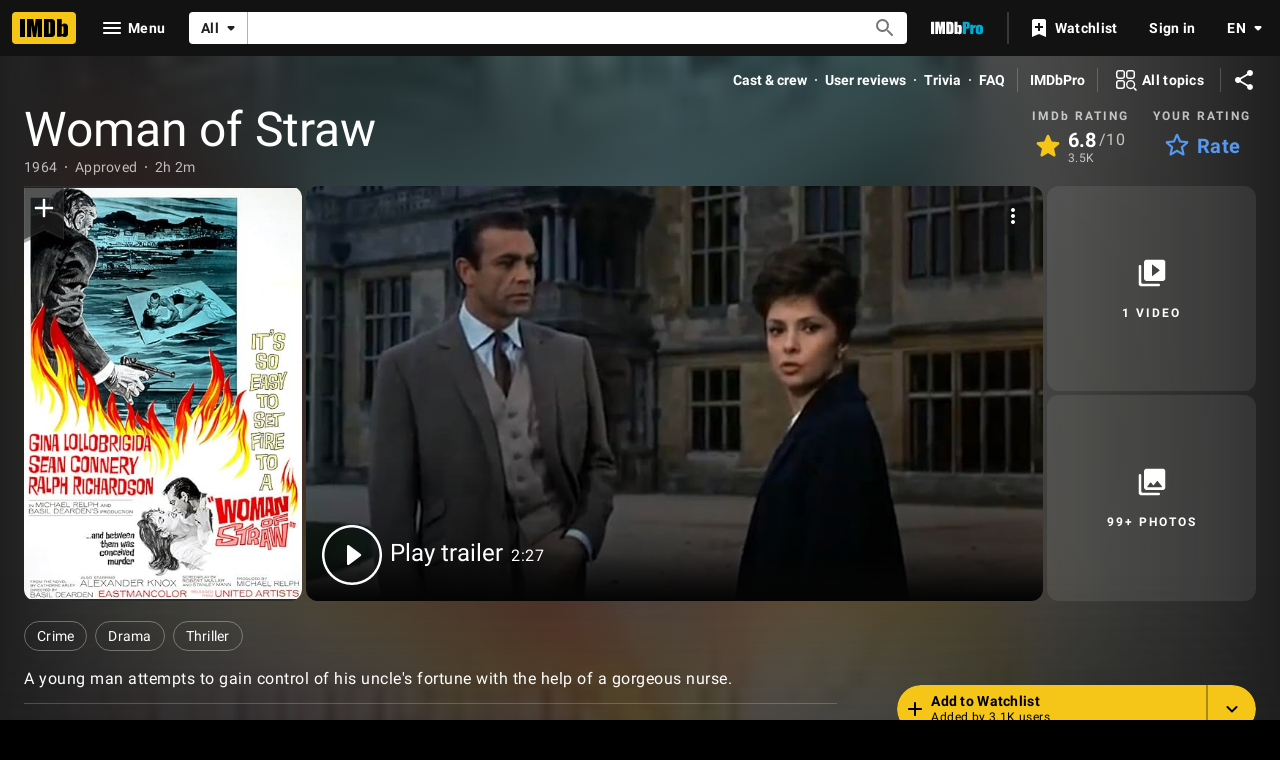

--- FILE ---
content_type: text/html; charset=UTF-8
request_url: https://www.imdb.com/title/tt0058754
body_size: 2222
content:
<!DOCTYPE html>
<html lang="en">
<head>
    <meta charset="utf-8">
    <meta name="viewport" content="width=device-width, initial-scale=1">
    <title></title>
    <style>
        body {
            font-family: "Arial";
        }
    </style>
    <script type="text/javascript">
    window.awsWafCookieDomainList = [];
    window.gokuProps = {
"key":"AQIDAHjcYu/GjX+QlghicBgQ/7bFaQZ+m5FKCMDnO+vTbNg96AH8rhIMJ+z/0ZlnwNGCUsFTAAAAfjB8BgkqhkiG9w0BBwagbzBtAgEAMGgGCSqGSIb3DQEHATAeBglghkgBZQMEAS4wEQQM0xF1depSHZO07bzbAgEQgDtkDWjfu/iA1FFovrm1DbICsUAV04yfVyp7MT61DYp7EWM6jDnLUg9RkBp27QieKrX3EpH4gWzcP8WQoA==",
          "iv":"D5496wFAsAAAAaQG",
          "context":"LC3lOUse/TEx4N7Aq9rSkZ+kfuQkaTHjzTQFT8YvARju/btTh5QM6QD/7DtT8svY/rMvRqCzNqMxqqE7TX7lm9ytrrqu4ahEyko5BaCyBnEoPw+pTuQGq+utWyVOgAy4O67zsl23rLq9mkVLM7vHuPcSXJuRJYTluS1Cs35rkO71gqfRz4ez+dClXIKPhGvj27IDDs/cDoJytmBbotiT0b7W3qUqnV0YDwHIExBVritpr/Dd9d/N8JKdUSgswegMJMnDaqiwq+Ps5DKbRQZ6Psj9wxblBQuYC7+KDunik9xdHJV+5ozwKReOSTvmVNHylqr4h+lsZqN8FETDS2WkisnMZscRdBxZ9weZhq3mNRXk2BRvihJ5FC3A/OeI0qs+RZc42ivWF+9DnPTda6u+Cno11JCFwYwHMzJSp1GSLNwVtgm7FVW0R2OjDo1Z6W7hBjFFbC+OaowoPR3VgoRXg20a9KyGtt5E1GZAIkyQv9onvTDPDV8mAF9hm6M1aBLiy+l2hE63s4reiwIhOHRy0/8nQnTNA4pF89uc/QC384AdCjhWg5KZKcX1fNrLixA3HwKL7xebdmZ+1iaw9HqskUvsJb6ocCHrN/Vr0+3j7xefTrV1iCfBjPbpX0aMNwx1Jlw3D483JBuMHL1NSpFPEmsXtZYQ4JQCgjsaeiUr/sfvHgPldZGMHaNwsi/hPoDA4kZi2c9033pc9Utd2hHfJlGIOycg6tMQIDO33egTKS1u90eC6Evz8ySQ193ENRvjfg=="
};
    </script>
    <script src="https://1c5c1ecf7303.a481e94e.us-east-2.token.awswaf.com/1c5c1ecf7303/e231f0619a5e/0319a8d4ae69/challenge.js"></script>
</head>
<body>
    <div id="challenge-container"></div>
    <script type="text/javascript">
        AwsWafIntegration.saveReferrer();
        AwsWafIntegration.checkForceRefresh().then((forceRefresh) => {
            if (forceRefresh) {
                AwsWafIntegration.forceRefreshToken().then(() => {
                    window.location.reload(true);
                });
            } else {
                AwsWafIntegration.getToken().then(() => {
                    window.location.reload(true);
                });
            }
        });
    </script>
    <noscript>
        <h1>JavaScript is disabled</h1>
        In order to continue, we need to verify that you're not a robot.
        This requires JavaScript. Enable JavaScript and then reload the page.
    </noscript>
</body>
</html>